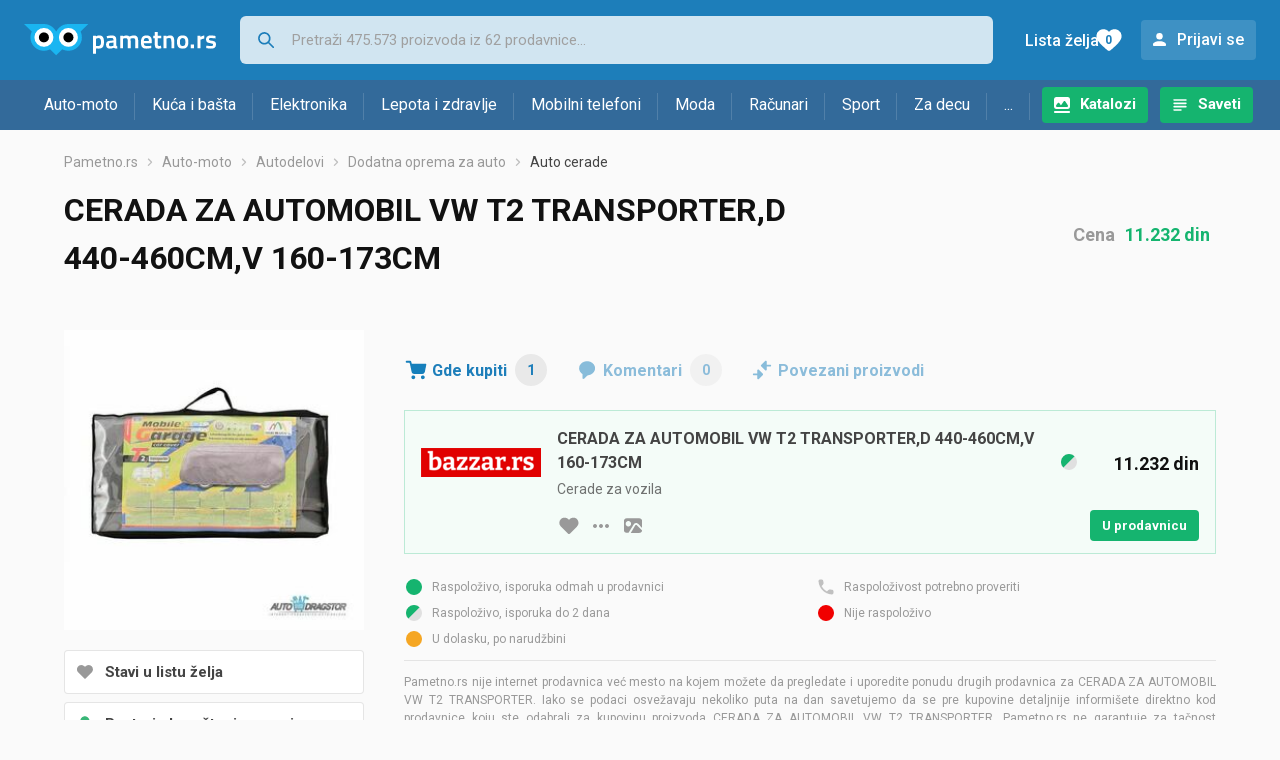

--- FILE ---
content_type: text/html;charset=utf-8
request_url: https://www.pametno.rs/auto-cerade/cerada-za-automobil-vw-t2-transporter-cenad-440-460cmv-160-173cm-448332791
body_size: 7738
content:
































   
   
      
   
   
   














        


































   
   
      
   
   
   








<!DOCTYPE html>
<html lang="sr">
<head>
    <meta charset="utf-8">

    
    
     
     
    <title>CERADA ZA AUTOMOBIL VW T2 TRANSPORTER,D 440-460CM,V 160-173CM</title>
    <meta http-equiv="X-UA-Compatible" content="IE=edge">
    <meta name="viewport" content="width=device-width, initial-scale=1, maximum-scale=1, shrink-to-fit=no, user-scalable=0">
    <meta name="mobile-web-app-capable" content="yes">
    <meta name="apple-mobile-web-app-capable" content="yes">
    <meta name="apple-mobile-web-app-status-bar-style" content="black-translucent">

    
    <meta name="referrer" content="origin-when-cross-origin">

    <meta name="description" content="Gde kupiti CERADA ZA AUTOMOBIL VW T2 TRANSPORTER,D 440-460CM,V 160-173CM -  uporedi cene, pogledaj karakteristike i izaberi prodavnicu">

    
    
    
    <meta name="apple-itunes-app" content="app-id=1233313698">
    

    <meta property="og:title" content="CERADA ZA AUTOMOBIL VW T2 TRANSPORTER,D 440-460CM,V 160-173CM">
    
    
        <meta property="og:image" content="https://www.pametno.rs/slike/products/79/32/44833279/nekategorizirano-kegel-ponjava-za-mobilno-garazo-t2_5a224efe.jpeg">
    

    
    

    <link rel="icon" href="/static/slike/favicon.ico">
    <link rel="apple-touch-icon" href="/static/slike/logo/apple-touch-icon-graybg.png">
    <link rel="search" href="https://www.pametno.rs/static/opensearch/pametno.rs-opensearch.xml" title="Pretraživanje Pametno.rs" type="application/opensearchdescription+xml">
    <link rel="preload" fetchpriority="high" as="image" href="/slike/products/79/32/44833279/thumb290_nekategorizirano-kegel-ponjava-za-mobilno-garazo-t2_5a224efe.jpeg">

    

    
































   
   
      
   
   
   















    
    
    
    
    <link rel="stylesheet" type="text/css" media="screen" href="/bundles/css/gzip_N377395562/vendor.css" />


    
    <script type="text/javascript" src="/bundles/js/gzip_N442858653/vendor.js" ></script>

    
    

    
    <link rel="stylesheet" type="text/css" media="screen" href="/bundles/css/gzip_N1263239885/redesign2020.css" />


    
    <script type="text/javascript" src="/bundles/js/gzip_999594973.sr/redesign2020.js" ></script>


    <script type="text/javascript">
      site.state.ctx = "";
   	  site.state.currentPage = "product";
      site.state.idsToCheck = [917311861];
   	  site.state.productId = "44833279";
   	  site.state.requestedUrl = "auto-cerade/cerada-za-automobil-vw-t2-transporter-cenad-440-460cmv-160-173cm-448332791";
      site.state.user.hashedEmail = "";
      site.state.user.gaId = "";
      site.state.user.loggedIn = false;
      site.state.noOfItemsInAutocomplete = 6;
   	  site.state.webDomainId = 4;
      site.state.urls = {
              chartjs: "/static/redesign2020/vendor/Chart.min.js",
              ballooncss: "/static/redesign2020/vendor/balloon.css",
              leafletjs: "/static/redesign2020/vendor/leaflet/leaflet.js",
              leafletcss: "/static/redesign2020/vendor/leaflet/leaflet.css",
              quagga: "/static/redesign2020/vendor/quagga-0.12.1.min.js",
      };
   	  site.init();
   	  
   </script>
   
    
   
   
























































<script async='async' src='https://securepubads.g.doubleclick.net/tag/js/gpt.js' crossorigin="anonymous"></script>

<script type='text/javascript'>
	window.googletag = window.googletag || {cmd: []};
	googletag.cmd.push(function() {
		















































































































































	
		
			
				googletag.defineSlot('/1033846/pametno.rs_Lijevo_300x250', [[300,250],[300,600]], 'div-gpt-ad-1347027521651-Lijevo_300x250').addService(googletag.pubads());
				
			
			
		
	

















































	
		
			
				googletag.defineSlot('/1033846/pametno.rs_Sredina_1x1', [[1,1],[300,50],[300,100],[300,150],[300,250],[320,50],[320,100],[728,90],[970,90],[970,250]], 'div-gpt-ad-1347027521651-Sredina_1x1').addService(googletag.pubads());
				
			
			
		
	


































































































































































































		
		
		
			googletag.pubads().setTargeting("kat_pro_tr","1");
			googletag.pubads().setTargeting("id_proizv","44833279");
			googletag.pubads().setTargeting("id_kat", "1293");			
			
			
				
			googletag.pubads().setTargeting("id_kat_l1","1289");
			
				
			googletag.pubads().setTargeting("id_kat_l2","772");
			
				
			googletag.pubads().setTargeting("id_kat_l3","774");
			
				
			googletag.pubads().setTargeting("id_kat_l4","1293");
			
				
		
		
		
		
			googletag.pubads().setTargeting("uri", "/auto-cerade/cerada-za-automobil-vw-t2-transporter-cenad-440-460cmv-160-173cm-448332791");
		
		
			
		googletag.pubads().enableSingleRequest();
		googletag.pubads().collapseEmptyDivs();
 

		googletag.enableServices();
	});
</script>


   
    
    <link rel="stylesheet" href="https://fonts.googleapis.com/css?family=Roboto:300,400,500,700,900&subset=latin,latin-ext&display=swap" />

	
    
































   
   
      
   
   
   






<script>
dataLayer = [];
function gtag(){dataLayer.push(arguments);}


<!-- GA4 Parametri/varijable -->
dataLayer.push({'kategorija': 'auto-cerade__12930'});

dataLayer.push({'proizvod': 'KEGEL PONJAVA ZA MOBILNO GARAŽO – T2 [44833279]'});


<!-- GA4 Eventovi -->



dataLayer.push({'event': 'kategorija_i_proizvod_viewed'})
dataLayer.push({'event': 'proizvod_viewed'})



</script>

<!-- XXX Seekandhit tracking code -->


<!-- Google Tag Manager -->
<script>(function(w,d,s,l,i){w[l]=w[l]||[];w[l].push({'gtm.start':
new Date().getTime(),event:'gtm.js'});var f=d.getElementsByTagName(s)[0],
j=d.createElement(s),dl=l!='dataLayer'?'&l='+l:'';j.async=true;j.src=
'https://www.googletagmanager.com/gtm.js?id='+i+dl;f.parentNode.insertBefore(j,f);
})(window,document,'script','dataLayer','GTM-MKX3W8P');</script>
<!-- End Google Tag Manager -->
        
    <script type="application/ld+json">
    {
      "@context" : "https://schema.org",
      "@type" : "WebSite",
      "name" : "Pametno.rs",
      "url" : "https://www.pametno.rs"
    }
  </script>
  
</head>


<body  >
    <header class="header ">
        <div class="header__first-row">
            <a class="header__logo header__logo--full" href="/" title="Pametno.rs - uporedi cene prodavnica"><img src="/static/redesign2020/images/logo-full-4.svg" alt="Pametno.rs" width="229" height="40"></a>
            <a class="header__logo header__logo--normal" href="/" title="Pametno.rs - uporedi cene prodavnica"><img src="/static/redesign2020/images/logo-simple-4.svg" alt="Pametno.rs" width="192" height="32"></a>
            <a class="header__logo header__logo--minimal" href="/" title="Pametno.rs - uporedi cene prodavnica"><img src="/static/redesign2020/images/logo-basic.svg" alt="Pametno.rs" width="65" height="32"></a>

            <form class="header__search-form" action="/search.php" method="GET">
                
	                
                <input class="header__search-form-input header__search-form-input--search" id="headerSearch" type="search" name="q" autocomplete="off" tabIndex="1" placeholder="Pretraži 475.573 proizvoda iz 62 prodavnice..." value="" >
		        
                
                
                
            </form>
            
            <div class="header__first-row-links">
				
	                <a class='header__link header__link-catalog' href="/katalozi">Katalozi</a>
                
                
	                
	                
	                	
	                	<a class='header__link header__link-articles' href="/clanci">Saveti</a>
	                	
                	
                
                <a class='header__link header__link-wishlist' href="/wishlist">
                	<span class="header__link-wishlist-label">Lista želja</span>
                	<span class="header__link-wishlist-counter wishlist-quantity">0</span>
                </a>

                
                    
                    
                        <div data-modal-url="/login" class='header__link header__link-login' data-show-modal>Prijavi se</div>
                    
                
            </div>
            <div class="header__toggle-buttons">
                <div class="header__toggle-search"></div>
                
                <a href="/wishlist" class="header__link header__link-wishlist hidden--desktop hidden--tablet">
                    <span class="header__link-wishlist-counter wishlist-quantity ">0</span>
                </a>
                <div class="header__toggle-menu"></div>
            </div>
        </div>

        <nav class="nav" data-body-scroll-lock-ignore="true">
            <div class="nav__links">
                
                
            
            
            	  
	                <a class='nav__link nav__link--catalog' href="/katalozi">Katalozi</a>
                
                
                
                   
                   <a class='nav__link nav__link--articles' href="/clanci">Saveti</a>
                
                 

            </div>

            
            
                
                
                    <a href="/logout" class='nav__account-login'>Prijavi se</a>
                
            

            <ul class="nav__sections">
                
                
                    <li class="nav__section" data-name="2218">
                        
                        <a class="nav__section-name " href="/auto-moto">Auto-moto</a>
                        
                        
                        
                        <div class="nav__section-dropdown nav__section-dropdown--left">
                            <div class="nav__popular-categories">
                                <div class="nav__popular-categories-title">Popularno</div>
                                
                                
                                    <a class="nav__popular-category" href="/letnje-auto-gume">Letnje auto gume</a>
                                
                                    <a class="nav__popular-category" href="/auto-sijalice">Auto sijalice</a>
                                
                                    <a class="nav__popular-category" href="/auto-zvucnici">Auto zvučnici</a>
                                
                                    <a class="nav__popular-category" href="/polirke">Polirke</a>
                                
                                    <a class="nav__popular-category" href="/zimske-auto-gume">Zimske auto gume</a>
                                
                            </div>
                            
                            <div class="nav__loading"><div class="nav__loading__loader"></div></div>
                            
                        </div>
                    </li>
                
                
                    <li class="nav__section" data-name="2221">
                        
                        <a class="nav__section-name " href="/kuca-i-basta">Kuća i bašta</a>
                        
                        
                        
                        <div class="nav__section-dropdown nav__section-dropdown--left">
                            <div class="nav__popular-categories">
                                <div class="nav__popular-categories-title">Popularno</div>
                                
                                
                                    <a class="nav__popular-category" href="/ploce-za-kuvanje">Ploče za kuvanje</a>
                                
                                    <a class="nav__popular-category" href="/robot-usisivaci">Robot usisivači</a>
                                
                                    <a class="nav__popular-category" href="/kamere-za-video-nadzor">Kamere za video nadzor</a>
                                
                                    <a class="nav__popular-category" href="/aparati-za-kafu">Aparati za kafu</a>
                                
                                    <a class="nav__popular-category" href="/preciscivaci-vazduha">Prečišćivači vazduha</a>
                                
                            </div>
                            
                            <div class="nav__loading"><div class="nav__loading__loader"></div></div>
                            
                        </div>
                    </li>
                
                
                    <li class="nav__section" data-name="2224">
                        
                        <a class="nav__section-name " href="/elektronika">Elektronika</a>
                        
                        
                        
                        <div class="nav__section-dropdown nav__section-dropdown--left">
                            <div class="nav__popular-categories">
                                <div class="nav__popular-categories-title">Popularno</div>
                                
                                
                                    <a class="nav__popular-category" href="/mobilni-telefoni">Mobilni telefoni</a>
                                
                                    <a class="nav__popular-category" href="/monitori">Monitori</a>
                                
                                    <a class="nav__popular-category" href="/televizori">Televizori</a>
                                
                                    <a class="nav__popular-category" href="/prenosni-racunari">Prenosni računari</a>
                                
                                    <a class="nav__popular-category" href="/tableti">Tableti</a>
                                
                            </div>
                            
                            <div class="nav__loading"><div class="nav__loading__loader"></div></div>
                            
                        </div>
                    </li>
                
                
                    <li class="nav__section" data-name="2227">
                        
                        <a class="nav__section-name " href="/lepota-i-zdravlje">Lepota i zdravlje</a>
                        
                        
                        
                        <div class="nav__section-dropdown nav__section-dropdown--left">
                            <div class="nav__popular-categories">
                                <div class="nav__popular-categories-title">Popularno</div>
                                
                                
                                    <a class="nav__popular-category" href="/fen-za-kosu">Fen za kosu</a>
                                
                                    <a class="nav__popular-category" href="/masinice-za-kosu-i-trimeri">Mašinice za kosu i trimeri</a>
                                
                                    <a class="nav__popular-category" href="/muski-parfemi">Muški parfemi</a>
                                
                                    <a class="nav__popular-category" href="/aparati-za-merenje-pritiska">Aparati za merenje pritiska</a>
                                
                                    <a class="nav__popular-category" href="/telesne-vage">Telesne vage</a>
                                
                            </div>
                            
                            <div class="nav__loading"><div class="nav__loading__loader"></div></div>
                            
                        </div>
                    </li>
                
                
                    <li class="nav__section" data-name="2230">
                        
                        <a class="nav__section-name nav__section-name--no-dropdown" href="/mobilni-telefoni">Mobilni telefoni</a>
                        
                        
                        
                        <div class="nav__section-dropdown nav__section-dropdown--center">
                            <div class="nav__popular-categories">
                                <div class="nav__popular-categories-title">Popularno</div>
                                
                                
                                    <a class="nav__popular-category" href="/mobilni-telefoni">Mobilni telefoni</a>
                                
                            </div>
                            
                            <div class="nav__loading"><div class="nav__loading__loader"></div></div>
                            
                        </div>
                    </li>
                
                
                    <li class="nav__section" data-name="2233">
                        
                        <a class="nav__section-name " href="/moda">Moda</a>
                        
                        
                        
                        <div class="nav__section-dropdown nav__section-dropdown--center">
                            <div class="nav__popular-categories">
                                <div class="nav__popular-categories-title">Popularno</div>
                                
                                
                                    <a class="nav__popular-category" href="/muske-patike-lifestyle">Muške patike - lifestyle</a>
                                
                                    <a class="nav__popular-category" href="/muske-majice">Muške majice</a>
                                
                                    <a class="nav__popular-category" href="/zenske-jakne">Ženske jakne</a>
                                
                                    <a class="nav__popular-category" href="/haljine">Haljine</a>
                                
                                    <a class="nav__popular-category" href="/muske-farmerke-i-pantalone">Muške farmerke i pantalone</a>
                                
                            </div>
                            
                            <div class="nav__loading"><div class="nav__loading__loader"></div></div>
                            
                        </div>
                    </li>
                
                
                    <li class="nav__section" data-name="2236">
                        
                        <a class="nav__section-name " href="/racunari">Računari</a>
                        
                        
                        
                        <div class="nav__section-dropdown nav__section-dropdown--center">
                            <div class="nav__popular-categories">
                                <div class="nav__popular-categories-title">Popularno</div>
                                
                                
                                    <a class="nav__popular-category" href="/monitori">Monitori</a>
                                
                                    <a class="nav__popular-category" href="/prenosni-racunari">Prenosni računari</a>
                                
                                    <a class="nav__popular-category" href="/tableti">Tableti</a>
                                
                                    <a class="nav__popular-category" href="/pc-gotovi-racunari">PC - Gotovi računari</a>
                                
                                    <a class="nav__popular-category" href="/ruteri">Ruteri</a>
                                
                            </div>
                            
                            <div class="nav__loading"><div class="nav__loading__loader"></div></div>
                            
                        </div>
                    </li>
                
                
                    <li class="nav__section" data-name="2239">
                        
                        <a class="nav__section-name " href="/sport">Sport</a>
                        
                        
                        
                        <div class="nav__section-dropdown nav__section-dropdown--right">
                            <div class="nav__popular-categories">
                                <div class="nav__popular-categories-title">Popularno</div>
                                
                                
                                    <a class="nav__popular-category" href="/trake-za-trcanje">Trake za trčanje</a>
                                
                                    <a class="nav__popular-category" href="/tegovi-i-sipke">Tegovi i šipke</a>
                                
                                    <a class="nav__popular-category" href="/fitness-narukvice-i-satovi">Fitness narukvice i satovi</a>
                                
                                    <a class="nav__popular-category" href="/muske-patike-za-trcanje-i-treking">Muške patike za trčanje i treking</a>
                                
                                    <a class="nav__popular-category" href="/elektricni-bicikli">Električni bicikli</a>
                                
                            </div>
                            
                            <div class="nav__loading"><div class="nav__loading__loader"></div></div>
                            
                        </div>
                    </li>
                
                
                    <li class="nav__section" data-name="2242">
                        
                        <a class="nav__section-name " href="/za-decu">Za decu</a>
                        
                        
                        
                        <div class="nav__section-dropdown nav__section-dropdown--right">
                            <div class="nav__popular-categories">
                                <div class="nav__popular-categories-title">Popularno</div>
                                
                                
                                    <a class="nav__popular-category" href="/drustvene-igre">Društvene igre</a>
                                
                                    <a class="nav__popular-category" href="/figurice">Figurice</a>
                                
                                    <a class="nav__popular-category" href="/decija-obuca">Dečija obuća</a>
                                
                                    <a class="nav__popular-category" href="/autosedista">Autosedišta</a>
                                
                                    <a class="nav__popular-category" href="/kolica-za-bebe">Kolica za bebe</a>
                                
                            </div>
                            
                            <div class="nav__loading"><div class="nav__loading__loader"></div></div>
                            
                        </div>
                    </li>
                
                
                    <li class="nav__section" data-name="2245">
                        
                        <a class="nav__section-name " href="/ostalo">...</a>
                        
                        
                        
                        <div class="nav__section-dropdown nav__section-dropdown--right">
                            <div class="nav__popular-categories">
                                <div class="nav__popular-categories-title">Popularno</div>
                                
                                
                                    <a class="nav__popular-category" href="/nekategorisano">Nekategorisano</a>
                                
                                    <a class="nav__popular-category" href="/baterije">Baterije</a>
                                
                                    <a class="nav__popular-category" href="/kafe">Kafe</a>
                                
                                    <a class="nav__popular-category" href="/punjaci-za-baterije">Punjači za baterije</a>
                                
                                    <a class="nav__popular-category" href="/hrana-za-pse">Hrana za pse</a>
                                
                            </div>
                            
                            <div class="nav__loading"><div class="nav__loading__loader"></div></div>
                            
                        </div>
                    </li>
                
            </ul>
        </nav>

    </header>

    <div class="content-overlay "></div>

    <main class="content  ">

        
        
       	























	
			
		
			
			
				
				
					
					<div class="topbannercontainer">		
					
					<div id='div-gpt-ad-1347027521651-Sredina_1x1'>
						<script>
						googletag.cmd.push(function() { googletag.display('div-gpt-ad-1347027521651-Sredina_1x1'); });
						</script>
					</div>
					
					
					</div>		
						
				
			
		
	


        

        
         
















   <script type="application/ld+json">
	{
        "@context": "https://schema.org",
        "@type": "Product",
        "name": "CERADA ZA AUTOMOBIL VW T2 TRANSPORTER,D 440-460CM,V 160-173CM",
		
        "image": "https://www.pametno.rs/slike/products/79/32/44833279/nekategorizirano-kegel-ponjava-za-mobilno-garazo-t2_5a224efe.jpeg",
        
         
		   
        "offers": {
           "@type": "AggregateOffer",
           "highPrice": "11232.0",
           "lowPrice": "11232.0",
           "offerCount": "1",
           "priceCurrency": "RSD"
		   ,"availability": "https://schema.org/InStock"
        }
	}
   </script>



































   
   
      
   
   
   





















<nav>
    <ol class="breadcrumbs breadcrumbs--show-only-chosen breadcrumbs--show-first-parent breadcrumbs--show-last-parent">
        
            <li class="breadcrumbs__item">
                <a class="breadcrumbs__link" href="/" title="Pametno.rs">Pametno.rs</a>
                
                
            </li>
        
        
            
            	
                
                    
                    
                    
                    <li class="breadcrumbs__item">
                        
                            
                            
                            	     <a class="breadcrumbs__link" href="/auto-moto">Auto-moto</a>
                            
                        
                    </li>
                
                    
                    
                    
                    <li class="breadcrumbs__item">
                        
                            
                            
                            	     <a class="breadcrumbs__link" href="/autodelovi">Autodelovi</a>
                            
                        
                    </li>
                
                    
                    
                    
                    <li class="breadcrumbs__item">
                        
                            
                            
                            	     <a class="breadcrumbs__link" href="/dodatna-oprema-za-auto">Dodatna oprema za auto</a>
                            
                        
                    </li>
                
                    
                    
                    
                    <li class="breadcrumbs__item">
                        
                            
                              	<a class="breadcrumbs__last-item" href="/auto-cerade">Auto cerade</a>
                            
                            
                        
                    </li>
                
            
            
        

        
        
        
        
    </ol>
</nav>

<script type="application/ld+json">
{
  "@context": "https://schema.org",
  "@type": "BreadcrumbList",
  "itemListElement": [{
	"@type": "ListItem", "position": 1, "name": "Pametno.rs", "item": "https://www.pametno.rs"} ,{ "@type": "ListItem", "position": 2, "name": "Auto-moto", "item": "https://www.pametno.rs/auto-moto"} ,{ "@type": "ListItem", "position": 3, "name": "Autodelovi", "item": "https://www.pametno.rs/autodelovi"} ,{ "@type": "ListItem", "position": 4, "name": "Dodatna oprema za auto", "item": "https://www.pametno.rs/dodatna-oprema-za-auto"} ,{ "@type": "ListItem", "position": 5, "name": "Auto cerade", "item": "https://www.pametno.rs/auto-cerade"}
 ] }
</script>

<div class="product-page">
    <h1 class="product-page__title">CERADA ZA AUTOMOBIL VW T2 TRANSPORTER,D 440-460CM,V 160-173CM</h1>
    
    

	
	    <div class="product-page__price">
	   		<div class="product-page__price-hrk">
	   		
	           
				   Cena
				   <a href="#offer-with-min-and-max-price" class="product-page__price-from">11.232 din</a>
	           
	           
	           
	       	
	   		</div>
	    </div>
    

    
        
        
            
            <a href="/slike/products/79/32/44833279/nekategorizirano-kegel-ponjava-za-mobilno-garazo-t2_5a224efe.jpeg" class="product-page__image-link" title="CERADA ZA AUTOMOBIL VW T2 TRANSPORTER" data-action-show-full-product-image><img src="/slike/products/79/32/44833279/thumb290_nekategorizirano-kegel-ponjava-za-mobilno-garazo-t2_5a224efe.jpeg" class="product-page__image" alt="CERADA ZA AUTOMOBIL VW T2 TRANSPORTER" /></a>
        
    

    <div class="product-page__actions">
        
        
        
        <div class="product-page__actions-wishlist " data-update-wishlist data-type="product" data-id="44833279">Stavi u listu želja</div>
        <div data-modal-url="/product/priceAlarm?productId=44833279" class="product-page__actions-price-alarm "
            data-login-required data-show-modal data-log-ga-event data-event-category="UI events" data-event-action="ProductPage action - pricealert" data-event-label="ProductPage action - pricealert 44833279">
      		
      		  
			  
			  	Postavi obaveštenje o ceni
			  
      		 
        </div>
        <div data-modal-url="/product/priceHistory?productId=44833279" class="product-page__actions-price-history"
            data-show-modal data-log-ga-event data-event-category="UI events" data-event-action="ProductPage action - showPriceHistory" data-event-label="ProductPage action - showPriceHistory 44833279">Istorija najniže cene</div>
        <div data-modal-url="/shareLink/product/44833279" class="product-page__actions-share" data-show-modal data-modal-name="shareLink"
            data-log-ga-event data-event-category="UI events" data-event-action="ProductPage action - showLinkShare" data-event-label="ProductPage action - showProductShare 44833279">Podeli</div>
        <div data-modal-url="/product/reportProductError?productId=44833279" class="product-page__actions-report-error" data-show-modal>Prijavi grešku</div>
        
    </div>

    

    

    <div class="product-page__content">

        <div class="tabs content__section--no-side-margins">
            <a href="#offers" class="tabs__item tabs__item--with-icon product-page__tab-icon--offer-list" data-log-ga-event data-event-category="UI events" data-event-action="Tab - click" data-event-label="Tab click - Where to buy">
                Gde kupiti
                <span class="tabs__item-number">1</span>
            </a>
            
            
            <a href="#comments" class="tabs__item tabs__item--with-icon product-page__tab-icon--comments" 
                data-log-ga-event data-event-category="UI events" data-event-action="Tab - click" data-event-label="Tab click - Comments">
                Komentari
                <span class="tabs__item-number">0</span>
            </a>
            <a href="#linked-products" class="tabs__item tabs__item--with-icon product-page__tab-icon--linked-products"
                data-log-ga-event data-event-category="UI events" data-event-action="Tab - click" data-event-label="Tab click - Linked products">
                Povezani proizvodi
            </a>
        </div>

        
            
                <div class="content__section content__section--no-top-margin content__section--no-side-margins" id="offers">
                	
                		
                		
		                    
		                        
































   
   
      
   
   
   





















	
	
		
		
		
	






<div class="offer offer--featured"  id="offer-with-min-and-max-price">
    <div class="offer__store">
      
         
            <div class="offer__store-link"
               data-action="show-store-popover" data-popover-modifier="store" 
               data-log-ga-event data-event-category="UI events" data-event-action="StoreLink premium click" data-event-label="StoreLink premium click - Bazzar"
             ><img src="/slike/firme/2533_bazzar_7WMNh.png" class="offer__store-logo" alt="Bazzar"/></div>
         
         
      
      
    </div>
    
    
	    <div class="offer__name">
		    
	    	<h2>CERADA ZA AUTOMOBIL VW T2 TRANSPORTER,D 440-460CM,V 160-173CM</h2>
	    	<span>Cerade za vozila</span>
	    </div>
	    
	    <div class="offer__availability">
	         
































   
   
      
   
   
   










   
      
   
   

<img src="/static/redesign2020/images/availability-2.svg" alt="Na stanju" title="Na stanju" width="20" height="20" />
	    </div>
    
	<div class="offer__price-container">
	    
	    	
	    	
			    <div class="offer__price">11.232 din</div>
	    	
	    	
   	</div>
    <div class="offer__buttons">
    	
	    	
	        
		        
		        
		        
		        <div class="offer__buttons-wishlist " data-update-wishlist data-type="offer" data-id="917311861">Stavi u listu želja</div>
	
		        <a href="#" class="offer__buttons-more-info" data-action="show-store-popover" data-popover-modifier="button"></a>
		         
	            
		            <a class="offer__buttons-image" href="/slike/artikli/2533/CERADA-ZA-AUTOMOBIL-VW-T2-TRANSPORTERD-440-460CMV-160-173CM_4ec37fff.jpeg" aria-label="slika artikla" data-log-ga-event data-event-action="OfferImage click"  data-event-category="UI events" data-event-label="OI click - 917311861"></a>
	            
		
		                 
				<a href="/out.php?enc=pcT1SpN2w7EzQpZEMlUsJy6r6CyDJ95rhhkdkQHVdsJ6ilV9a9ot1zT69DTyDKpj" class="button button--small offer__buttons-to-store" title="U prodavnicu" onmousedown="site.utils.addCheck(this, 917311861)" target="_blank" rel="nofollow"
				   data-log-ga-event data-event-category="Out click" data-event-action="Out click OFFER" data-event-label="Out click OFFER Name: Bazzar "
				   >U prodavnicu</a>
	         
        
    </div>

	

    
































   
   
      
   
   
   

















<div class="store-popover-wrapper">
    
    <div class="store-popover hidden">
        <div data-modal-url="/store/shoppingTerms" class="store-popover-shopping-options"
             data-show-modal data-modal-uid="shoppingTerms-2533" data-modal-params="storeId=2533" data-price-mastercard="" data-price-visa="" data-price-diners="" data-price-premium-visa="">Načini plaćanja i dostave</div>
        <a href="/bazzar" class="store-popover-informations" title="Bazzar" 
               data-log-ga-event data-event-category="UI events" data-event-action="StorePopover more info click" data-event-label="StorePopover more info click - Bazzar">Informacije o prodavnici</a>
        
        <a href="/out.php?enc=pcT1SpN2w7EzQpZEMlUsJy6r6CyDJ95rhhkdkQHVdsJ6ilV9a9ot1zT69DTyDKpj" class="store-popover-link" onmousedown="site.utils.addCheck(this, 917311861)" target="_blank" rel="nofollow" title="Bazzar"
               data-log-ga-event data-event-category="Out click" data-event-action="Out click STORE" data-event-label="Out click STORE Name: Bazzar "
               >U prodavnicu</a>
        
        <div class="store-popover-close"></div>
    </div>
</div>


</div>
		                    
		        
		                    
                		
                	
                
                </div>
                
































   
   
      
   
   
   











	<div class="product-page__disclaimer">
	   <ul class="product-page__disclaimer-availability">
	      <li class="product-page__disclaimer-availability-1">Raspoloživo, isporuka odmah u prodavnici</li>
	      <li class="product-page__disclaimer-availability-2">Raspoloživo, isporuka do 2 dana</li>
	      <li class="product-page__disclaimer-availability-3">U dolasku, po narudžbini</li>
	      <li class="product-page__disclaimer-availability-4">Raspoloživost potrebno proveriti</li>
	      <li class="product-page__disclaimer-availability-5">Nije raspoloživo</li>
	   </ul>
	   Pametno.rs nije internet prodavnica već mesto na kojem možete da pregledate i uporedite ponudu drugih prodavnica za CERADA ZA AUTOMOBIL VW T2 TRANSPORTER. 
Iako se podaci osvežavaju nekoliko puta na dan savetujemo da se pre kupovine detaljnije informišete direktno kod prodavnice koju ste odabrali za kupovinu proizvoda CERADA ZA AUTOMOBIL VW T2 TRANSPORTER.
Pametno.rs ne garantuje za tačnost objavljenih informacija, kao i to da prikazane slike u potpunosti odgovaraju stvarnim proizvodima.
	   (5904898721229)
	</div>

            
            
            
            
        

        

        

        
































   
   
      
   
   
   










<div class="content__section comments" id="comments">
  <div class="content__section-title">
    Ocene i komentari
  </div>
  <div class="nav__loading__loader" data-load-url="/comments/44833279"></div>
</div>
        
































   
   
      
   
   
   










<div class="content__section " id="linked-products">
  <div class="content__section-title">
    Posetioce koji su gledali ovaj proizvod takođe su zanimali i proizvodi
  </div>
  <div class="nav__loading__loader" data-load-url="/linkedProducts/44833279"></div>
</div>

    </div>

    <div class="product-page__sidebar">
        























	
			
		
			
			
				
				
					
					<div class="leftbannercontainer">		
					
					<div id='div-gpt-ad-1347027521651-Lijevo_300x250'>
						<script>
						googletag.cmd.push(function() { googletag.display('div-gpt-ad-1347027521651-Lijevo_300x250'); });
						</script>
					</div>
					
					
					</div>		
						
				
			
		
	


    </div>
</div>



































   
   
      
   
   
   






   </main>
   
   <footer class="footer">
      <div class="footer__content">
      
         <div class="footer__section footer__section-informations">
            <div class="footer__section-title">Informacije</div>
            <a href="/info/kontakt" class="footer__link" data-log-ga-event data-event-category="UI events" data-event-action="Footer click" data-event-label="Contact link footer click">Kontakt</a>
         
            <a href="/info/marketing" class="footer__link" data-log-ga-event data-event-category="UI events" data-event-action="Footer click" data-event-label="Marketing link footer click">Oglašavanje</a>
                  
            <a href="/info/pravila-privatnosti" class="footer__link" data-log-ga-event data-event-category="UI events" data-event-action="Footer click" data-event-label="Privacy rules link footer click">Pravila privatnosti</a>
            <a href="/info/uslovi-koriscenja" class="footer__link" data-log-ga-event data-event-category="UI events" data-event-action="Footer click" data-event-label="Usage terms link footer click">Uslovi korišćenja</a>
         
         </div>
		    
         <div class="footer__section">
            <div class="footer__section-title">
            
			    
			    
					Za prodavnice
			    
			            
            </div>
            <a href="/info/registerShop" class="footer__link footer__link--highlighted"  data-log-ga-event data-event-category="UI events" data-event-action="Footer click" data-event-label="Register store link footer click">Prijavi svoju prodavnicu</a>
            <a href="/stores" class="footer__link" data-log-ga-event data-event-category="UI events" data-event-action="Footer click" data-event-label="Stores list link footer click">Prodavnice</a>
            
			    
			    
		            <a href="/proizvodjaci" class="footer__link" data-log-ga-event data-event-category="UI events" data-event-action="Footer click" data-event-label="Brands list link footer click">Brendovi</a>
			    
			            
            
	            <a href="https://www.tehnomanija.rs/" class="footer__link" data-log-ga-event data-event-category="UI events" data-event-action="Footer click" data-event-label="Tehnomaija list link footer click">Ponuda Tehnomanije</a>
            
         </div>
         
         
   
      
   
   	
      
         <div class="footer__section footer__section-mobile-app">
            <div class="footer__section-title">Mobilna aplikacija</div>
            <a href="https://play.google.com/store/apps/details?id=rs.pametno" class="footer__mobile-app footer__mobile-app--google-play" title="Android app"  data-log-ga-event data-event-category="UI events" data-event-action="Footer click" data-event-label="Android app link footer click"></a>
            <a href="https://apps.apple.com/us/app/pametno-rs/id1233313698" class="footer__mobile-app footer__mobile-app--app-store" title="IOS app"  data-log-ga-event data-event-category="UI events" data-event-action="Footer click" data-event-label="IOS app link footer click"></a>
         </div>
      
   
         <div class="footer__section footer__section-sites-links">
            <a href="#" class="footer__link footer__link--separated" data-log-ga-event data-event-category="UI events" data-event-action="Footer click" data-event-label="Pametno.rs link footer click">© 2012-2026&nbsp;Pametno.rs</a>
			
			<a href="https://www.nabava.net" class="footer__link footer__link--separated" data-log-ga-event data-event-category="UI events" data-event-action="Footer click" data-event-label="Nabava.net link footer click">Nabava.net</a>
            <a href="https://www.pametno.si" class="footer__link footer__link--separated" data-log-ga-event data-event-category="UI events" data-event-action="Footer click" data-event-label="Pametno.si link footer click">Pametno.si</a>
			
		</div>

      </div>
   </footer>   

   <div id="blueimp-gallery" class="blueimp-gallery blueimp-gallery-controls" aria-label="image gallery" aria-modal="true" role="dialog">
      <div class="slides" aria-live="polite"></div>
      <h3 class="title"></h3>
      
      <a class="close" aria-controls="blueimp-gallery" aria-label="close" aria-keyshortcuts="Escape"></a>
      <ol class="indicator"></ol>
   </div>





<script defer src="https://static.cloudflareinsights.com/beacon.min.js/vcd15cbe7772f49c399c6a5babf22c1241717689176015" integrity="sha512-ZpsOmlRQV6y907TI0dKBHq9Md29nnaEIPlkf84rnaERnq6zvWvPUqr2ft8M1aS28oN72PdrCzSjY4U6VaAw1EQ==" data-cf-beacon='{"version":"2024.11.0","token":"f432c11dfa334af2ae60d0105e544ae4","server_timing":{"name":{"cfCacheStatus":true,"cfEdge":true,"cfExtPri":true,"cfL4":true,"cfOrigin":true,"cfSpeedBrain":true},"location_startswith":null}}' crossorigin="anonymous"></script>
</body>
</html>

--- FILE ---
content_type: text/html; charset=utf-8
request_url: https://www.google.com/recaptcha/api2/aframe
body_size: 268
content:
<!DOCTYPE HTML><html><head><meta http-equiv="content-type" content="text/html; charset=UTF-8"></head><body><script nonce="xj2amH9KkapTS5zWMYsaZA">/** Anti-fraud and anti-abuse applications only. See google.com/recaptcha */ try{var clients={'sodar':'https://pagead2.googlesyndication.com/pagead/sodar?'};window.addEventListener("message",function(a){try{if(a.source===window.parent){var b=JSON.parse(a.data);var c=clients[b['id']];if(c){var d=document.createElement('img');d.src=c+b['params']+'&rc='+(localStorage.getItem("rc::a")?sessionStorage.getItem("rc::b"):"");window.document.body.appendChild(d);sessionStorage.setItem("rc::e",parseInt(sessionStorage.getItem("rc::e")||0)+1);localStorage.setItem("rc::h",'1769733693659');}}}catch(b){}});window.parent.postMessage("_grecaptcha_ready", "*");}catch(b){}</script></body></html>

--- FILE ---
content_type: image/svg+xml
request_url: https://www.pametno.rs/static/redesign2020/images/report-error.svg
body_size: 44
content:
<?xml version="1.0" encoding="utf-8"?>
<!-- Generator: Adobe Illustrator 23.1.1, SVG Export Plug-In . SVG Version: 6.00 Build 0)  -->
<svg version="1.1" id="Layer_1" xmlns="http://www.w3.org/2000/svg" xmlns:xlink="http://www.w3.org/1999/xlink" x="0px" y="0px"
	 viewBox="0 0 20 20" style="enable-background:new 0 0 20 20;" xml:space="preserve">
<style type="text/css">
	.st0{fill:#39B677;}
</style>
<g>
	<path class="st0" d="M10,17.7c-4.2,0-7.7-3.4-7.7-7.7c0-4.2,3.4-7.7,7.7-7.7s7.7,3.4,7.7,7.7C17.7,14.2,14.2,17.7,10,17.7z M10,5.3
		c-0.5,0-0.9,0.4-0.9,0.9v4.7c0,0.5,0.4,0.9,0.9,0.9s0.9-0.4,0.9-0.9V6.2C10.9,5.7,10.5,5.3,10,5.3z M10,14.7c0.5,0,0.9-0.4,0.9-0.9
		s-0.4-0.9-0.9-0.9s-0.9,0.4-0.9,0.9S9.5,14.7,10,14.7z"/>
</g>
</svg>
